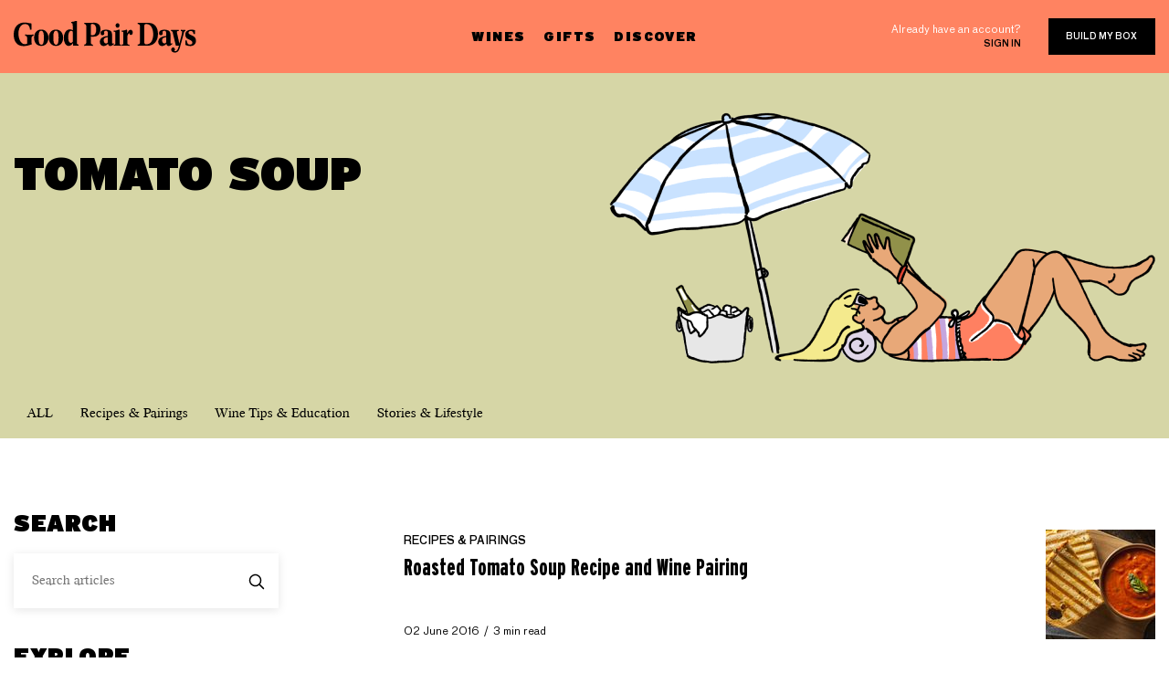

--- FILE ---
content_type: text/html; charset=utf-8
request_url: https://blog.goodpairdays.com/tag/tomato-soup/
body_size: 6933
content:
<!DOCTYPE html>
<html lang="en">
<head>

    <meta charset="utf-8" />
<meta http-equiv="X-UA-Compatible" content="IE=edge" />

<title>tomato soup - The Last Glass</title>

<meta name="HandheldFriendly" content="True" />
<meta name="viewport" content="width=device-width, initial-scale=1.0" />

<!-- Brand icon -->
<link rel="apple-touch-icon" sizes="57x57" href="https://blog.goodpairdays.com/assets/img/favicon/apple-icon-57x57.png?v=c38d0a25a3">
<link rel="apple-touch-icon" sizes="60x60" href="https://blog.goodpairdays.com/assets/img/favicon/apple-icon-60x60.png?v=c38d0a25a3">
<link rel="apple-touch-icon" sizes="72x72" href="https://blog.goodpairdays.com/assets/img/favicon/apple-icon-72x72.png?v=c38d0a25a3">
<link rel="apple-touch-icon" sizes="76x76" href="https://blog.goodpairdays.com/assets/img/favicon/apple-icon-76x76.png?v=c38d0a25a3">
<link rel="apple-touch-icon" sizes="114x114" href="https://blog.goodpairdays.com/assets/img/favicon/apple-icon-114x114.png?v=c38d0a25a3">
<link rel="apple-touch-icon" sizes="120x120" href="https://blog.goodpairdays.com/assets/img/favicon/apple-icon-120x120.png?v=c38d0a25a3">
<link rel="apple-touch-icon" sizes="144x144" href="https://blog.goodpairdays.com/assets/img/favicon/apple-icon-144x144.png?v=c38d0a25a3">
<link rel="apple-touch-icon" sizes="152x152" href="https://blog.goodpairdays.com/assets/img/favicon/apple-icon-152x152.png?v=c38d0a25a3">
<link rel="apple-touch-icon" sizes="180x180" href="https://blog.goodpairdays.com/assets/img/favicon/apple-icon-180x180.png?v=c38d0a25a3">
<link rel="icon" type="image/png" sizes="192x192" href="https://blog.goodpairdays.com/assets/img/favicon/android-icon-192x192.png?v=c38d0a25a3">
<link rel="icon" type="image/png" sizes="32x32" href="https://blog.goodpairdays.com/assets/img/favicon/favicon-32x32.png?v=c38d0a25a3">
<link rel="icon" type="image/png" sizes="96x96" href="https://blog.goodpairdays.com/assets/img/favicon/favicon-96x96.png?v=c38d0a25a3">
<link rel="icon" type="image/png" sizes="16x16" href="https://blog.goodpairdays.com/assets/img/favicon/favicon-16x16.png?v=c38d0a25a3">
<link rel="manifest" href="https://blog.goodpairdays.com/assets/img/favicon/manifest.json?v=c38d0a25a3">
<meta name="msapplication-TileColor" content="#FF8361">
<meta name="msapplication-TileImage" content="https://blog.goodpairdays.com/assets/img/favicon/ms-icon-144x144.png?v=c38d0a25a3">
<meta name="theme-color" content="#FF8361">

<link rel="stylesheet" href="https://stackpath.bootstrapcdn.com/bootstrap/4.3.1/css/bootstrap.min.css" integrity="sha384-ggOyR0iXCbMQv3Xipma34MD+dH/1fQ784/j6cY/iJTQUOhcWr7x9JvoRxT2MZw1T" crossorigin="anonymous">
<link rel="stylesheet" href="https://cdnjs.cloudflare.com/ajax/libs/Swiper/4.5.0/css/swiper.min.css">
<link rel="stylesheet" type="text/css" href="https://blog.goodpairdays.com/assets/css/style.css?v=c38d0a25a3" />
    <link rel="icon" href="https://blog.goodpairdays.com/content/images/size/w256h256/2019/05/favicon_1.png" type="image/png">
    <link rel="canonical" href="https://blog.goodpairdays.com/tag/tomato-soup/">
    <meta name="referrer" content="no-referrer-when-downgrade">
    
    <meta property="og:site_name" content="The Last Glass">
    <meta property="og:type" content="website">
    <meta property="og:title" content="tomato soup - The Last Glass">
    <meta property="og:description" content="A collection of our best wine stories, ideas and absolute favourite recipes with wine pairings by Good Pair Days »">
    <meta property="og:url" content="https://blog.goodpairdays.com/tag/tomato-soup/">
    <meta name="twitter:card" content="summary">
    <meta name="twitter:title" content="tomato soup - The Last Glass">
    <meta name="twitter:description" content="A collection of our best wine stories, ideas and absolute favourite recipes with wine pairings by Good Pair Days »">
    <meta name="twitter:url" content="https://blog.goodpairdays.com/tag/tomato-soup/">
    
    <script type="application/ld+json">
{
    "@context": "https://schema.org",
    "@type": "Series",
    "publisher": {
        "@type": "Organization",
        "name": "The Last Glass",
        "url": "https://blog.goodpairdays.com/",
        "logo": {
            "@type": "ImageObject",
            "url": "https://blog.goodpairdays.com/content/images/2019/05/logo.svg",
            "width": 200,
            "height": 35
        }
    },
    "url": "https://blog.goodpairdays.com/tag/tomato-soup/",
    "name": "tomato soup",
    "mainEntityOfPage": "https://blog.goodpairdays.com/tag/tomato-soup/"
}
    </script>

    <meta name="generator" content="Ghost 6.13">
    <link rel="alternate" type="application/rss+xml" title="The Last Glass" href="https://blog.goodpairdays.com/rss/">
    <script defer src="https://cdn.jsdelivr.net/ghost/portal@~2.56/umd/portal.min.js" data-i18n="true" data-ghost="https://blog.goodpairdays.com/" data-key="f2020dcbd523f8d973beca8ec7" data-api="https://the-last-glass.ghost.io/ghost/api/content/" data-locale="en" crossorigin="anonymous"></script><style id="gh-members-styles">.gh-post-upgrade-cta-content,
.gh-post-upgrade-cta {
    display: flex;
    flex-direction: column;
    align-items: center;
    font-family: -apple-system, BlinkMacSystemFont, 'Segoe UI', Roboto, Oxygen, Ubuntu, Cantarell, 'Open Sans', 'Helvetica Neue', sans-serif;
    text-align: center;
    width: 100%;
    color: #ffffff;
    font-size: 16px;
}

.gh-post-upgrade-cta-content {
    border-radius: 8px;
    padding: 40px 4vw;
}

.gh-post-upgrade-cta h2 {
    color: #ffffff;
    font-size: 28px;
    letter-spacing: -0.2px;
    margin: 0;
    padding: 0;
}

.gh-post-upgrade-cta p {
    margin: 20px 0 0;
    padding: 0;
}

.gh-post-upgrade-cta small {
    font-size: 16px;
    letter-spacing: -0.2px;
}

.gh-post-upgrade-cta a {
    color: #ffffff;
    cursor: pointer;
    font-weight: 500;
    box-shadow: none;
    text-decoration: underline;
}

.gh-post-upgrade-cta a:hover {
    color: #ffffff;
    opacity: 0.8;
    box-shadow: none;
    text-decoration: underline;
}

.gh-post-upgrade-cta a.gh-btn {
    display: block;
    background: #ffffff;
    text-decoration: none;
    margin: 28px 0 0;
    padding: 8px 18px;
    border-radius: 4px;
    font-size: 16px;
    font-weight: 600;
}

.gh-post-upgrade-cta a.gh-btn:hover {
    opacity: 0.92;
}</style>
    <script defer src="https://cdn.jsdelivr.net/ghost/sodo-search@~1.8/umd/sodo-search.min.js" data-key="f2020dcbd523f8d973beca8ec7" data-styles="https://cdn.jsdelivr.net/ghost/sodo-search@~1.8/umd/main.css" data-sodo-search="https://the-last-glass.ghost.io/" data-locale="en" crossorigin="anonymous"></script>
    
    <link href="https://blog.goodpairdays.com/webmentions/receive/" rel="webmention">
    <script defer src="/public/cards.min.js?v=c38d0a25a3"></script>
    <link rel="stylesheet" type="text/css" href="/public/cards.min.css?v=c38d0a25a3">
    <script defer src="/public/member-attribution.min.js?v=c38d0a25a3"></script>
    <script defer src="/public/ghost-stats.min.js?v=c38d0a25a3" data-stringify-payload="false" data-datasource="analytics_events" data-storage="localStorage" data-host="https://blog.goodpairdays.com/.ghost/analytics/api/v1/page_hit"  tb_site_uuid="7b09176b-deeb-473e-b180-1ddc1dfe68ed" tb_post_uuid="undefined" tb_post_type="null" tb_member_uuid="undefined" tb_member_status="undefined"></script><style>:root {--ghost-accent-color: #15171A;}</style>
    
<!-- Tracking - Segment -->
<script>
  !function(){var analytics=window.analytics=window.analytics||[];if(!analytics.initialize)if(analytics.invoked)window.console&&console.error&&console.error("Segment snippet included twice.");else{analytics.invoked=!0;analytics.methods=["trackSubmit","trackClick","trackLink","trackForm","pageview","identify","reset","group","track","ready","alias","debug","page","once","off","on"];analytics.factory=function(t){return function(){var e=Array.prototype.slice.call(arguments);e.unshift(t);analytics.push(e);return analytics}};for(var t=0;t<analytics.methods.length;t++){var e=analytics.methods[t];analytics[e]=analytics.factory(e)}analytics.load=function(t,e){var n=document.createElement("script");n.type="text/javascript";n.async=!0;n.src=("https:"===document.location.protocol?"https://":"http://")+"cdn.segment.com/analytics.js/v1/"+t+"/analytics.min.js";var o=document.getElementsByTagName("script")[0];o.parentNode.insertBefore(n,o);analytics._loadOptions=e};analytics.SNIPPET_VERSION="4.1.0";
  analytics.load("SgIQJEuiurOd0tD827mZ0CF0Jcj7HNtE");
  analytics.page();
  }}();
</script>
<script type="text/javascript">
analytics.track('viewed_content', {
    currency: 'AUD',
    value: 0.1,
    content_category: 'blog',
    content_name: document.title,
});
</script>

<!-- Google tag (gtag.js) -->
<script async src="https://www.googletagmanager.com/gtag/js?id=G-XE9TPQGFPG"></script>
<script>
  window.dataLayer = window.dataLayer || [];
  function gtag(){dataLayer.push(arguments);}
  gtag('js', new Date());

  gtag('config', 'G-XE9TPQGFPG');
</script>

</head>
<body class="tag-template tag-tomato-soup nav-closed">

    <div class="main-container">
    
        <header>
    <div class="container">
        <div class="row">
            <div class="col-md-4 col-8">
                <a href="#" class="mobile-trigger"><img src="https://blog.goodpairdays.com/assets/img/icon-hamburger.svg?v=c38d0a25a3"/> </a>
                <a href="https://www.goodpairdays.com/" class="logo" title="The Last Glass">
                        <img src="https://blog.goodpairdays.com/content/images/2019/05/logo.svg" alt="The Last Glass" /> 
                </a>
            </div>
            <div class="col-md-4 d-none d-md-block">
                <nav>
                    <ul>
                        <li><a href="https://www.goodpairdays.com/wines/">Wines</a></li>
                        <li><a href="https://www.goodpairdays.com/gifts/">Gifts</a></li>
                        <li>
                            <a href="https://www.goodpairdays.com/about/">Discover</a>
                            <ul>
                                <li>
                                    <div class="sub-header-padding">
                                        <a href="https://www.goodpairdays.com/about/">About</a>
                                    </div>
                                </li>
                                <li><a href="https://blog.goodpairdays.com">Blog</a></li>
                                <li><a href="https://www.goodpairdays.com/reviews/">Review</a></li>
                            </ul>
                        </li>
                    </ul>
                </nav>
            </div>
            <div class="col-md-4 col-4 d-flex justify-content-end align-items-center">
                <div class="account">
                    <p>Already have an account?</p>
                    <a href="https://www.goodpairdays.com/login/" class="sign-in">Sign in</a>
                </div>
                <a href="https://www.goodpairdays.com/quiz/" class="btn">Build my box</a>
            </div>
        </div>
    </div>
    <div class="mobile-menu">
        <a href="https://www.goodpairdays.com/" class="logo" title="The Last Glass">
                <img src="https://blog.goodpairdays.com/content/images/2019/05/logo.svg" alt="The Last Glass" /> 
        </a>
        <div class="append">
            <nav>
                <ul>
                    <li><a href="https://www.goodpairdays.com/wines/">Wines</a></li>
                    <li><a href="https://www.goodpairdays.com/gifts/">Gifts</a></li>
                    <li><a href="https://www.goodpairdays.com/about/">Discover</a></li>
                </ul>
            </nav>
            <div class="account">
                <p>Already have an account?</p>
                <a href="https://www.goodpairdays.com/login/" class="sign-in">Sign in</a>
            </div>
        </div>
        <a href="https://www.goodpairdays.com/quiz/" class="btn">Build my box</a>
        <div class="connect">
    <h5>Say hello</h5>
    <a href="mailto:hello@goodpairdays.com" class="email-address">hello@goodpairdays.com</a>
    <ul class="social-media">
        <li><a href="https://www.youtube.com/c/GoodPairDays" target="_blank" rel="noopener noreferrer"><img src="https://blog.goodpairdays.com/assets/img/youtube.svg?v=c38d0a25a3"></a></li>
        <li><a href="https://www.facebook.com/goodpairdays" target="_blank" rel="noopener noreferrer"><img src="https://blog.goodpairdays.com/assets/img/facebook.svg?v=c38d0a25a3"></a></li>
        <li><a href="https://www.instagram.com/goodpairdays/" target="_blank" rel="noopener noreferrer"><img src="https://blog.goodpairdays.com/assets/img/instagram.svg?v=c38d0a25a3"></a></li>
    </ul>
</div>    </div>
    <div class="backdrop"></div>
</header>
        
<section class="intro">
    <div class="container">
        <div class="row">
            <div class="col-md-5">
                <div class="inner">
                    <h1>tomato soup</h1>
                    <p></p>
                </div>
            </div>
            <div class="img-holder">
                <img src="https://blog.goodpairdays.com/assets/img/intro.png?v=c38d0a25a3" srcset="https://blog.goodpairdays.com/assets/img/intro-2x.png?v=c38d0a25a3 2x">
            </div>
        </div>
    </div>
    <div class="nav-holder">
        <div class="container">
            <div class="row mt-auto">
                <div class="col-md-12">
                    <nav class="nav">
    <ul>
            <li class="nav-all"><a href="https://blog.goodpairdays.com/" title="ALL">ALL</a></li>
            <li class="nav-recipes-pairings"><a href="https://blog.goodpairdays.com/tag/recipes-pairings/" title="Recipes &amp; Pairings">Recipes &amp; Pairings</a></li>
            <li class="nav-wine-tips-education"><a href="https://blog.goodpairdays.com/tag/wine-tips-education/" title="Wine Tips &amp; Education">Wine Tips &amp; Education</a></li>
            <li class="nav-stories-lifestyle"><a href="https://blog.goodpairdays.com/tag/stories-lifestyle/" title="Stories &amp; Lifestyle">Stories &amp; Lifestyle</a></li>
    </ul>
</nav>
                </div>
            </div>
        </div>
    </div>
</section>


<section class="post-list mt-80">
    <div class="container">
        <div class="row">
            <div class="col-xl-3 col-md-4">
                <div class="sidebar">
        <div class="widget widget-search">
    <h2 class="section-title">Search <span class="count-results"></span></h2>
    <form class="search">
        <input type="text" id="search-input" placeholder="Search articles">
        <input type="submit" id="search-button" value="Submit">
    </form>
</div>        <div class="widget widget-tags">
    <h2 class="section-title">Explore</h2>
    <ul>
                <li><a href="/tag/recipes-pairings/" class="btn btn-line">Recipes &amp; Pairings</a></li>
                <li><a href="/tag/simple/" class="btn btn-line">simple</a></li>
                <li><a href="/tag/vegetarian/" class="btn btn-line">vegetarian</a></li>
                <li><a href="/tag/complex/" class="btn btn-line">complex</a></li>
                <li><a href="/tag/gluten-free/" class="btn btn-line">gluten-free</a></li>
                <li><a href="/tag/fish/" class="btn btn-line">Fish</a></li>
                <li><a href="/tag/pork/" class="btn btn-line">pork</a></li>
                <li><a href="/tag/chicken/" class="btn btn-line">Chicken</a></li>
                <li><a href="/tag/salad/" class="btn btn-line">salad</a></li>
                <li><a href="/tag/seafood/" class="btn btn-line">Seafood</a></li>
                <li><a href="/tag/italian/" class="btn btn-line">Italian</a></li>
                <li><a href="/tag/pasta-2/" class="btn btn-line">pasta</a></li>
                <li><a href="/tag/vegan-2/" class="btn btn-line">vegan</a></li>
                <li><a href="/tag/beef/" class="btn btn-line">beef</a></li>
                <li><a href="/tag/lamb/" class="btn btn-line">lamb</a></li>
                <li><a href="/tag/cheese/" class="btn btn-line">Cheese</a></li>
                <li><a href="/tag/soup/" class="btn btn-line">soup</a></li>
                <li><a href="/tag/asian/" class="btn btn-line">asian</a></li>
                <li><a href="/tag/winemakers/" class="btn btn-line">Winemakers</a></li>
                <li><a href="/tag/easy/" class="btn btn-line">easy</a></li>
                <li><a href="/tag/stew/" class="btn btn-line">stew</a></li>
                <li><a href="/tag/curry/" class="btn btn-line">curry</a></li>
                <li><a href="/tag/wine-tips-education/" class="btn btn-line">Wine Tips &amp; Education</a></li>
                <li><a href="/tag/spanish/" class="btn btn-line">spanish</a></li>
                <li><a href="/tag/french/" class="btn btn-line">french</a></li>
                <li><a href="/tag/rice/" class="btn btn-line">rice</a></li>
                <li><a href="/tag/thai/" class="btn btn-line">thai</a></li>
                <li><a href="/tag/chinese/" class="btn btn-line">chinese</a></li>
                <li><a href="/tag/indian/" class="btn btn-line">indian</a></li>
                <li><a href="/tag/mexican/" class="btn btn-line">mexican</a></li>
                <li><a href="/tag/moroccan/" class="btn btn-line">moroccan</a></li>
                <li><a href="/tag/duck/" class="btn btn-line">duck</a></li>
                <li><a href="/tag/barbecue/" class="btn btn-line">barbecue</a></li>
                <li><a href="/tag/starter/" class="btn btn-line">starter</a></li>
                <li><a href="/tag/mushroom/" class="btn btn-line">mushroom</a></li>
                <li><a href="/tag/classic/" class="btn btn-line">classic</a></li>
                <li><a href="/tag/beans/" class="btn btn-line">beans</a></li>
                <li><a href="/tag/dessert/" class="btn btn-line">dessert</a></li>
                <li><a href="/tag/japanese/" class="btn btn-line">japanese</a></li>
                <li><a href="/tag/shellfish/" class="btn btn-line">shellfish</a></li>
                <li><a href="/tag/lunch/" class="btn btn-line">lunch</a></li>
                <li><a href="/tag/side/" class="btn btn-line">side</a></li>
                <li><a href="/tag/mediterranean/" class="btn btn-line">mediterranean</a></li>
                <li><a href="/tag/nuts/" class="btn btn-line">nuts</a></li>
                <li><a href="/tag/american/" class="btn btn-line">american</a></li>
                <li><a href="/tag/sandwich/" class="btn btn-line">sandwich</a></li>
                <li><a href="/tag/casserole/" class="btn btn-line">casserole</a></li>
                <li><a href="/tag/salmon/" class="btn btn-line">salmon</a></li>
                <li><a href="/tag/quick/" class="btn btn-line">quick</a></li>
                <li><a href="/tag/pastry/" class="btn btn-line">pastry</a></li>
                <li><a href="/tag/family/" class="btn btn-line">family</a></li>
                <li><a href="/tag/burger/" class="btn btn-line">burger</a></li>
                <li><a href="/tag/noodles/" class="btn btn-line">noodles</a></li>
                <li><a href="/tag/stories-lifestyle/" class="btn btn-line">Stories &amp; Lifestyle</a></li>
                <li><a href="/tag/greek/" class="btn btn-line">greek</a></li>
                <li><a href="/tag/steak/" class="btn btn-line">steak</a></li>
                <li><a href="/tag/mushrooms/" class="btn btn-line">mushrooms</a></li>
                <li><a href="/tag/turkey/" class="btn btn-line">turkey</a></li>
                <li><a href="/tag/eggplant/" class="btn btn-line">eggplant</a></li>
                <li><a href="/tag/meat/" class="btn btn-line">meat</a></li>
                <li><a href="/tag/lentils/" class="btn btn-line">lentils</a></li>
                <li><a href="/tag/fried/" class="btn btn-line">Fried</a></li>
                <li><a href="/tag/game/" class="btn btn-line">game</a></li>
                <li><a href="/tag/spicy/" class="btn btn-line">spicy</a></li>
                <li><a href="/tag/canape/" class="btn btn-line">canape</a></li>
                <li><a href="/tag/prawns/" class="btn btn-line">prawns</a></li>
                <li><a href="/tag/fruit/" class="btn btn-line">fruit</a></li>
                <li><a href="/tag/traybake/" class="btn btn-line">traybake</a></li>
                <li><a href="/tag/snack/" class="btn btn-line">snack</a></li>
                <li><a href="/tag/sausages/" class="btn btn-line">sausages</a></li>
                <li><a href="/tag/roast/" class="btn btn-line">roast</a></li>
                <li><a href="/tag/potato/" class="btn btn-line">potato</a></li>
                <li><a href="/tag/christmas/" class="btn btn-line">christmas</a></li>
                <li><a href="/tag/dip/" class="btn btn-line">dip</a></li>
                <li><a href="/tag/couscous/" class="btn btn-line">couscous</a></li>
                <li><a href="/tag/brunch/" class="btn btn-line">brunch</a></li>
                <li><a href="/tag/picnic/" class="btn btn-line">picnic</a></li>
                <li><a href="/tag/pie/" class="btn btn-line">Pie</a></li>
                <li><a href="/tag/vegetables/" class="btn btn-line">vegetables</a></li>
                <li><a href="/tag/tofu/" class="btn btn-line">tofu</a></li>
                <li><a href="/tag/caribbean/" class="btn btn-line">caribbean</a></li>
                <li><a href="/tag/crab/" class="btn btn-line">crab</a></li>
                <li><a href="/tag/portuguese/" class="btn btn-line">portuguese</a></li>
                <li><a href="/tag/cauliflower/" class="btn btn-line">cauliflower</a></li>
                <li><a href="/tag/burgers/" class="btn btn-line">Burgers</a></li>
                <li><a href="/tag/slow/" class="btn btn-line">slow</a></li>
                <li><a href="/tag/sharing/" class="btn btn-line">sharing</a></li>
                <li><a href="/tag/chocolate/" class="btn btn-line">Chocolate</a></li>
                <li><a href="/tag/bacon/" class="btn btn-line">bacon</a></li>
                <li><a href="/tag/squid/" class="btn btn-line">squid</a></li>
                <li><a href="/tag/tapas/" class="btn btn-line">tapas</a></li>
                <li><a href="/tag/eggs/" class="btn btn-line">eggs</a></li>
                <li><a href="/tag/vietnamese/" class="btn btn-line">vietnamese</a></li>
                <li><a href="/tag/sides/" class="btn btn-line">sides</a></li>
                <li><a href="/tag/venison/" class="btn btn-line">venison</a></li>
                <li><a href="/tag/tuna/" class="btn btn-line">tuna</a></li>
                <li><a href="/tag/healthy/" class="btn btn-line">healthy</a></li>
                <li><a href="/tag/ribs/" class="btn btn-line">ribs</a></li>
                <li><a href="/tag/tomatoes/" class="btn btn-line">tomatoes</a></li>
    </ul>
    <a href="#" class="view-all-tags" data-toggle="modal" data-target="#tags-modal">View all tags</a>
</div></div>

<div class="modal fade" id="tags-modal" tabindex="-1" role="dialog" aria-hidden="true">
    <div class="modal-dialog" role="document">
        <div class="modal-content">
            <div class="modal-header">
                <h5 class="modal-title" id="exampleModalLabel">Explore</h5>
                <a href="#" class="close" data-dismiss="modal" aria-label="Close"></a>
            </div>
            <div class="modal-body">
                <form class="search">
                    <input type="text" id="search-tags-input" placeholder="Search tags">
                    <input type="submit" id="search-tags-button" value="Submit">
                </form>
                <ul id="search-tags-results">
                            <li><a href="/tag/recipes-pairings/" class="btn btn-line">Recipes &amp; Pairings</a></li>
                            <li><a href="/tag/simple/" class="btn btn-line">simple</a></li>
                            <li><a href="/tag/vegetarian/" class="btn btn-line">vegetarian</a></li>
                            <li><a href="/tag/complex/" class="btn btn-line">complex</a></li>
                            <li><a href="/tag/gluten-free/" class="btn btn-line">gluten-free</a></li>
                            <li><a href="/tag/fish/" class="btn btn-line">Fish</a></li>
                            <li><a href="/tag/pork/" class="btn btn-line">pork</a></li>
                            <li><a href="/tag/chicken/" class="btn btn-line">Chicken</a></li>
                            <li><a href="/tag/salad/" class="btn btn-line">salad</a></li>
                            <li><a href="/tag/seafood/" class="btn btn-line">Seafood</a></li>
                            <li><a href="/tag/italian/" class="btn btn-line">Italian</a></li>
                            <li><a href="/tag/pasta-2/" class="btn btn-line">pasta</a></li>
                            <li><a href="/tag/vegan-2/" class="btn btn-line">vegan</a></li>
                            <li><a href="/tag/beef/" class="btn btn-line">beef</a></li>
                            <li><a href="/tag/lamb/" class="btn btn-line">lamb</a></li>
                            <li><a href="/tag/cheese/" class="btn btn-line">Cheese</a></li>
                            <li><a href="/tag/soup/" class="btn btn-line">soup</a></li>
                            <li><a href="/tag/asian/" class="btn btn-line">asian</a></li>
                            <li><a href="/tag/winemakers/" class="btn btn-line">Winemakers</a></li>
                            <li><a href="/tag/easy/" class="btn btn-line">easy</a></li>
                            <li><a href="/tag/stew/" class="btn btn-line">stew</a></li>
                            <li><a href="/tag/curry/" class="btn btn-line">curry</a></li>
                            <li><a href="/tag/wine-tips-education/" class="btn btn-line">Wine Tips &amp; Education</a></li>
                            <li><a href="/tag/spanish/" class="btn btn-line">spanish</a></li>
                            <li><a href="/tag/french/" class="btn btn-line">french</a></li>
                            <li><a href="/tag/rice/" class="btn btn-line">rice</a></li>
                            <li><a href="/tag/thai/" class="btn btn-line">thai</a></li>
                            <li><a href="/tag/chinese/" class="btn btn-line">chinese</a></li>
                            <li><a href="/tag/indian/" class="btn btn-line">indian</a></li>
                            <li><a href="/tag/mexican/" class="btn btn-line">mexican</a></li>
                            <li><a href="/tag/moroccan/" class="btn btn-line">moroccan</a></li>
                            <li><a href="/tag/duck/" class="btn btn-line">duck</a></li>
                            <li><a href="/tag/barbecue/" class="btn btn-line">barbecue</a></li>
                            <li><a href="/tag/starter/" class="btn btn-line">starter</a></li>
                            <li><a href="/tag/mushroom/" class="btn btn-line">mushroom</a></li>
                            <li><a href="/tag/classic/" class="btn btn-line">classic</a></li>
                            <li><a href="/tag/beans/" class="btn btn-line">beans</a></li>
                            <li><a href="/tag/dessert/" class="btn btn-line">dessert</a></li>
                            <li><a href="/tag/japanese/" class="btn btn-line">japanese</a></li>
                            <li><a href="/tag/shellfish/" class="btn btn-line">shellfish</a></li>
                            <li><a href="/tag/lunch/" class="btn btn-line">lunch</a></li>
                            <li><a href="/tag/side/" class="btn btn-line">side</a></li>
                            <li><a href="/tag/mediterranean/" class="btn btn-line">mediterranean</a></li>
                            <li><a href="/tag/nuts/" class="btn btn-line">nuts</a></li>
                            <li><a href="/tag/american/" class="btn btn-line">american</a></li>
                            <li><a href="/tag/sandwich/" class="btn btn-line">sandwich</a></li>
                            <li><a href="/tag/casserole/" class="btn btn-line">casserole</a></li>
                            <li><a href="/tag/salmon/" class="btn btn-line">salmon</a></li>
                            <li><a href="/tag/quick/" class="btn btn-line">quick</a></li>
                            <li><a href="/tag/pastry/" class="btn btn-line">pastry</a></li>
                            <li><a href="/tag/family/" class="btn btn-line">family</a></li>
                            <li><a href="/tag/burger/" class="btn btn-line">burger</a></li>
                            <li><a href="/tag/noodles/" class="btn btn-line">noodles</a></li>
                            <li><a href="/tag/stories-lifestyle/" class="btn btn-line">Stories &amp; Lifestyle</a></li>
                            <li><a href="/tag/greek/" class="btn btn-line">greek</a></li>
                            <li><a href="/tag/steak/" class="btn btn-line">steak</a></li>
                            <li><a href="/tag/mushrooms/" class="btn btn-line">mushrooms</a></li>
                            <li><a href="/tag/turkey/" class="btn btn-line">turkey</a></li>
                            <li><a href="/tag/eggplant/" class="btn btn-line">eggplant</a></li>
                            <li><a href="/tag/meat/" class="btn btn-line">meat</a></li>
                            <li><a href="/tag/lentils/" class="btn btn-line">lentils</a></li>
                            <li><a href="/tag/fried/" class="btn btn-line">Fried</a></li>
                            <li><a href="/tag/game/" class="btn btn-line">game</a></li>
                            <li><a href="/tag/spicy/" class="btn btn-line">spicy</a></li>
                            <li><a href="/tag/canape/" class="btn btn-line">canape</a></li>
                            <li><a href="/tag/prawns/" class="btn btn-line">prawns</a></li>
                            <li><a href="/tag/fruit/" class="btn btn-line">fruit</a></li>
                            <li><a href="/tag/traybake/" class="btn btn-line">traybake</a></li>
                            <li><a href="/tag/snack/" class="btn btn-line">snack</a></li>
                            <li><a href="/tag/sausages/" class="btn btn-line">sausages</a></li>
                            <li><a href="/tag/roast/" class="btn btn-line">roast</a></li>
                            <li><a href="/tag/potato/" class="btn btn-line">potato</a></li>
                            <li><a href="/tag/christmas/" class="btn btn-line">christmas</a></li>
                            <li><a href="/tag/dip/" class="btn btn-line">dip</a></li>
                            <li><a href="/tag/couscous/" class="btn btn-line">couscous</a></li>
                            <li><a href="/tag/brunch/" class="btn btn-line">brunch</a></li>
                            <li><a href="/tag/picnic/" class="btn btn-line">picnic</a></li>
                            <li><a href="/tag/pie/" class="btn btn-line">Pie</a></li>
                            <li><a href="/tag/vegetables/" class="btn btn-line">vegetables</a></li>
                            <li><a href="/tag/tofu/" class="btn btn-line">tofu</a></li>
                            <li><a href="/tag/caribbean/" class="btn btn-line">caribbean</a></li>
                            <li><a href="/tag/crab/" class="btn btn-line">crab</a></li>
                            <li><a href="/tag/portuguese/" class="btn btn-line">portuguese</a></li>
                            <li><a href="/tag/cauliflower/" class="btn btn-line">cauliflower</a></li>
                            <li><a href="/tag/burgers/" class="btn btn-line">Burgers</a></li>
                            <li><a href="/tag/slow/" class="btn btn-line">slow</a></li>
                            <li><a href="/tag/sharing/" class="btn btn-line">sharing</a></li>
                            <li><a href="/tag/chocolate/" class="btn btn-line">Chocolate</a></li>
                            <li><a href="/tag/bacon/" class="btn btn-line">bacon</a></li>
                            <li><a href="/tag/squid/" class="btn btn-line">squid</a></li>
                            <li><a href="/tag/tapas/" class="btn btn-line">tapas</a></li>
                            <li><a href="/tag/eggs/" class="btn btn-line">eggs</a></li>
                            <li><a href="/tag/vietnamese/" class="btn btn-line">vietnamese</a></li>
                            <li><a href="/tag/sides/" class="btn btn-line">sides</a></li>
                            <li><a href="/tag/venison/" class="btn btn-line">venison</a></li>
                            <li><a href="/tag/tuna/" class="btn btn-line">tuna</a></li>
                            <li><a href="/tag/healthy/" class="btn btn-line">healthy</a></li>
                            <li><a href="/tag/ribs/" class="btn btn-line">ribs</a></li>
                            <li><a href="/tag/tomatoes/" class="btn btn-line">tomatoes</a></li>
                </ul>
            </div>
        </div>
    </div>
</div>            </div>
            <div class="col-md-8 ml-auto">
                    <article class="post tag-recipes-pairings tag-wine-pairing tag-wines tag-tomato-soup" data-id=30>
    <div class="inner">
            <div class="tags"><a href="https://blog.goodpairdays.com/tag/recipes-pairings/">Recipes &amp; Pairings</a></div>
        <h3><a href="/roasted-tomato-soup-recipe-and-wine-pairing/" title="Roasted Tomato Soup Recipe and Wine Pairing">Roasted Tomato Soup Recipe and Wine Pairing</a></h3>
        <div class="post-meta">
            <time datetime="2016-06-02">02 June 2016</time>
            <span class="reading-time">3 min read</span>
        </div>
    </div>
        <div class="img-holder">
            <a class="post-card-image-link" href="/roasted-tomato-soup-recipe-and-wine-pairing/">
                <img class="post-card-image" src="/content/images/size/w120h120/2016/05/AdobeStock_59930832_copy.jpg" alt="Roasted Tomato Soup Recipe and Wine Pairing" />
            </a>
        </div>
</article>                <div class="pagination mt-80">
    <button id="load-posts" class="btn d-none" data-end="No more posts" data-posts_per_page="5"><span>Load more posts</span></button>
    <div class="pagination-links">
        <div class="row">
            <div class="col-4 text-left">
            </div>
            <div class="col-4 text-center d-flex align-items-center justify-content-center">
                <span class="page-number">1 of 1</span>
            </div>
            <div class="col-4 text-right">
            </div>
        </div>
    </div>
</div>

            </div>
        </div>
    </div>
</section>

        <footer class="mt-80">
    <div class="container">
        <div class="row">
            <div class="col-lg-2 col-6">
                <div class="logo">
                    <a href="https://www.goodpairdays.com/" title="The Last Glass">
                        <img src="https://blog.goodpairdays.com/assets/img/footer-logo.svg?v=c38d0a25a3" alt="The Last Glass" /> 
                    </a>
                </div>
            </div>
            <div class="col-lg-5 col-6 d-flex flex-column justify-content-center">
                <nav>
                    <ul>
                        <li><a href="https://help.goodpairdays.com/en-US">FAQs</a></li>
                        <li><a href="https://www.goodpairdays.com/contact/">Contact us</a></li>
                        <li><a href="https://www.goodpairdays.com/terms/">Terms &amp; policies</a></li>
                    </ul>
                </nav>
                <div class="description">
                    <p>Good Pair Days supports the responsible service of alcohol. It is against the law to sell or supply alcohol to, or obtain alcohol on behalf of, a person under the age of 18 years.</p>
                </div>
                <div class="copyright">© Good Pair Days. All rights reserved.</div>
            </div>
            <div class="col-lg-2 ml-auto text-left">
                <div class="connect">
    <h5>Say hello</h5>
    <a href="mailto:hello@goodpairdays.com" class="email-address">hello@goodpairdays.com</a>
    <ul class="social-media">
        <li><a href="https://www.youtube.com/c/GoodPairDays" target="_blank" rel="noopener noreferrer"><img src="https://blog.goodpairdays.com/assets/img/youtube.svg?v=c38d0a25a3"></a></li>
        <li><a href="https://www.facebook.com/goodpairdays" target="_blank" rel="noopener noreferrer"><img src="https://blog.goodpairdays.com/assets/img/facebook.svg?v=c38d0a25a3"></a></li>
        <li><a href="https://www.instagram.com/goodpairdays/" target="_blank" rel="noopener noreferrer"><img src="https://blog.goodpairdays.com/assets/img/instagram.svg?v=c38d0a25a3"></a></li>
    </ul>
</div>            </div>
        </div>
    </div>
</footer>
    </div>

    <script type="text/javascript" src="https://unpkg.com/@tryghost/content-api@1.0.0/umd/content-api.min.js"></script>
    <script src="https://cdn.jsdelivr.net/npm/ghost-finder"></script>

    <script>
        var maxPages = parseInt('1');
    </script>

    <!-- 3rd party scripts -->
    <script src="https://code.jquery.com/jquery-3.3.1.min.js" crossorigin="anonymous"></script>
    <script src="https://cdnjs.cloudflare.com/ajax/libs/popper.js/1.14.7/umd/popper.min.js" integrity="sha384-UO2eT0CpHqdSJQ6hJty5KVphtPhzWj9WO1clHTMGa3JDZwrnQq4sF86dIHNDz0W1" crossorigin="anonymous"></script>
    <script src="https://stackpath.bootstrapcdn.com/bootstrap/4.3.1/js/bootstrap.min.js" integrity="sha384-JjSmVgyd0p3pXB1rRibZUAYoIIy6OrQ6VrjIEaFf/nJGzIxFDsf4x0xIM+B07jRM" crossorigin="anonymous"></script>
    <script src="https://cdnjs.cloudflare.com/ajax/libs/sticky-kit/1.1.3/sticky-kit.min.js"></script>
    <script src="https://cdnjs.cloudflare.com/ajax/libs/Swiper/4.5.0/js/swiper.min.js"></script>
    <script type="text/javascript" src="https://blog.goodpairdays.com/assets/js/main.js?v=c38d0a25a3"></script>

    <script type="text/javascript">
        $(document).ready(function(){

            // Newsletter subscription form
            $("#mc-embedded-subscribe-form").submit(function (e) {
                e.preventDefault();
                var $email = $("#mce-EMAIL");
                if($email.val() == ''){
                    alert('You email is required!');
                    return false;
                }

                // Sends tracking event to segment.com
                analytics.track('subscribed_to_newsletter', {
                    email: $email.val(),
                    currency: 'AUD',
                    value: 1,
                    content_category: 'blog',
                    content_name: 'Blog Newsletter Subscription',
                });

                // alert and redirect
                alert('Thank you! You are now subscribed to our newsletter.');
                window.location = 'https://www.thewinegallery.com.au';

            });
        });
    </script>
</body>
</html>

--- FILE ---
content_type: image/svg+xml
request_url: https://blog.goodpairdays.com/assets/img/search.svg
body_size: -106
content:
<svg width="30" height="30" viewBox="0 0 30 30" fill="none" xmlns="http://www.w3.org/2000/svg">
<path fill-rule="evenodd" clip-rule="evenodd" d="M16.9043 20.1023C19.9754 18.7972 21.4069 15.2495 20.1017 12.1784C18.7966 9.10738 15.2489 7.67584 12.1778 8.98101C9.10678 10.2862 7.67524 13.8338 8.98041 16.9049C10.2856 19.976 13.8332 21.4075 16.9043 20.1023Z" stroke="black" stroke-width="1.5" stroke-linecap="round" stroke-linejoin="round"/>
<path d="M18.8125 18.8135L23.4985 23.5001" stroke="black" stroke-width="1.5" stroke-linecap="round" stroke-linejoin="round"/>
</svg>


--- FILE ---
content_type: image/svg+xml
request_url: https://blog.goodpairdays.com/assets/img/icon-hamburger.svg?v=c38d0a25a3
body_size: -280
content:
<svg width="30" height="30" viewBox="0 0 30 30" fill="none" xmlns="http://www.w3.org/2000/svg">
<path d="M9 15H21" stroke="black" stroke-width="1.5" stroke-linecap="round"/>
<path d="M21 9.99997H9" stroke="black" stroke-width="1.5" stroke-linecap="round"/>
<path d="M21 20H9" stroke="black" stroke-width="1.5" stroke-linecap="round"/>
</svg>
